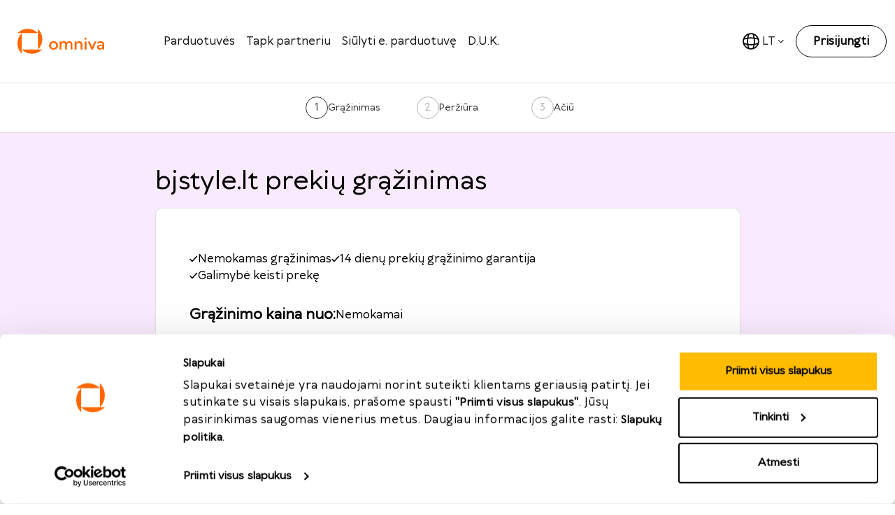

--- FILE ---
content_type: text/html; charset=utf-8
request_url: https://grazinimai.omniva.lt/parduotuves/bjstyle-lt
body_size: 8775
content:
<!DOCTYPE html>
<html>
<head>
<meta content='IE=edge' http-equiv='X-UA-Compatible'>
<meta content='text/html; charset=UTF-8' http-equiv='Content-Type'>
<meta property="og:url" content="https://grazinimai.omniva.lt/parduotuves/bjstyle-lt">
<meta property="og:title" content="bjstyle.lt prekių grąžinimas | Omniva grąžinimai">
<meta property="og:image" content="" name="image" />
  <script id="Cookiebot" src="https://consent.cookiebot.com/uc.js" data-cbid="d94b1cf6-199b-4b3f-b4ef-31e90946b449" data-blockingmode="auto" type="text/javascript" defer></script>

<script>
  function CookiebotCallback_OnAccept() {
    if(Cookiebot.changed) {
      window.location = window.location.href;
    }
    
  }

  function CookiebotCallback_OnDecline() {
    if(Cookiebot.changed) {
      window.location = window.location.href;
    }
  }
</script>

<title>

Omniva grąžinimai
</title>
<meta name="csrf-param" content="authenticity_token" />
<meta name="csrf-token" content="EAd6Dl2mV9m6IM0wkHiG/XR9htpxvDj9U291241Z1ZxWhEKt44MusMCB+Sz+xe/OIS+ifbcOBbndOeDVgKxyLA==" />

<link rel="manifest" href="/flipo_favicons/manifest.json" data-turbolinks-track="reload" />
<link rel="stylesheet" media="all" href="/assets/projects/omniva_returns-849b59dce0ee8ca0cab6e0b0daa00722dc9e832647b09a44be8cd11a5e547a83.css" data-turbolinks-track="reload" />
<script src="/assets/application-69b1bbfd4e493cd8e4e139ad074daffd3571759b873252e257013d9afc5892b8.js" data-turbolinks-track="reload"></script>
<!-- Turbolinks GTM trigger -->
<script type="text/plain" data-cookiecategory="analytics">
  $(document).on('turbolinks:load', function(){
    var url = window.location.href;
    dataLayer.push({
      'event':'pageView',
      'virtualUrl': url
    });
  });
</script>
<!-- End Turbolinks GTM trigger -->

<!-- Google Tag Manager -->
<script type="text/plain" data-cookiecategory="analytics">
  (function(w,d,s,l,i){w[l]=w[l]||[];w[l].push({'gtm.start':
  new Date().getTime(),event:'gtm.js'});
  var f=d.getElementsByTagName(s)[0],
  j=d.createElement(s),
  dl=l!='dataLayer'?'&l='+l:'';
  j.async=true;
  j.src='https://www.googletagmanager.com/gtm.js?id='+i+dl;
  f.parentNode.insertBefore(j,f);
  })(window,document,'script','dataLayer', "GTM-WN2GRX8");
</script>
<!-- End Google Tag Manager -->

  <!-- Hotjar Tracking Code for https://www.omnivareturns.com/ -->
  <script type="text/plain" data-cookiecategory="analytics"> (function(h,o,t,j,a,r){ h.hj=h.hj||function(){(h.hj.q=h.hj.q||[]).push(arguments)}; h._hjSettings={hjid:1799256,hjsv:6}; a=o.getElementsByTagName('head')[0];r=o.createElement('script');r.async=1;r.src=t+h._hjSettings.hjid+j+h._hjSettings.hjsv;a.appendChild(r); })(window,document,'https://static.hotjar.com/c/hotjar-','.js?sv=');
  </script>


<script>
  $( document ).on('turbolinks:load', function() {
    if($('.cc-window').is(":visible")){
      var i = 0;
      function raiseMessenger() {
        setTimeout(function() {
          if(typeof FB !== "undefined"){
            $('.fb_dialog_content > iframe').css({bottom:  25 + 'px'});
            $('iframe.fb_mpn_mobile_landing_page_slide_up').css({bottom:  25 + 'px'});
            $('iframe.fb_customer_chat_bounce_in_v2').css({bottom:  85 + 'px'});
            $('iframe.fb_customer_chat_bounce_out_v2').css({bottom:  85 + 'px'});
            return
          }
          i++;
          if(i < 5) { raiseMessenger(); }
        }, 500);
      }
      raiseMessenger();
    }
  })
</script>

<link href='/flipo_favicons/apple-touch-icon.png' rel='apple-touch-icon' sizes='180x180'>
<link href='/flipo_favicons/favicon-32x32.png' rel='icon' sizes='32x32' type='image/png'>
<link href='/flipo_favicons/favicon-16x16.png' rel='icon' sizes='16x16' type='image/png'>
<meta content='#FFFFFF' name='msapplication-TileColor'>
<meta content='/ms-icon-144x144.png' name='msapplication-TileImage'>
<meta content='#FFFFFF' name='theme-color'>

<meta charset='utf-8'>
<meta content='width=device-width, initial-scale=1, shrink-to-fit=no, maximum-scale=1.0, user-scalable=no' name='viewport'>
</head>
<body data-locale='lt' style=''>
<div class='d-lg-none mobile-backdrop'></div>
<!-- Google Tag Manager (noscript) -->
<noscript>
<iframe height='0' src='https://www.googletagmanager.com/ns.html?id=GTM-WN2GRX8' style='display:none;visibility:hidden' width='0'></iframe>
</noscript>
<!-- End Google Tag Manager (noscript) -->
<div class='exclude'>
<nav class='navbar navbar-expand-lg navbar-default grey-border-bottom fixed-top' id='main-nav-bar'>
<div class='container-fluid container-xxl py-3'>
<div class='navbar-top d-flex d-lg-block align-items-center justify-content-between w-100 w-md-auto'>
<a href="/"><div class='navbar-brand'>
<img class="img-fluid" width="150" src="/assets/omniva_returns/logo-ea1ba6f2031da2123e14b59513d078ed4da7b9248167ef9d1c32e7a6d60576a5.svg" />
</div>
</a><button class='navbar-toggler' id='sidebarCollapse' type='button'>
<img src="/assets/omniva_returns/mobile-nav-3ec0ef7a86497e397c9114fb6e5f8d4e4b37c0c460966d2499af4b05eb66febf.svg" width="30" height="30" />
</button>
</div>
<div class='collapse navbar-collapse ms-lg-5' id='navbarResponsive'>
<ul class='navbar-nav w-100 d-flex justify-content-between'>
<div class='left-nav-side d-flex align-items-center'>
<li class='nav-item dropdown'>
<a class="nav-link" href="/parduotuves">Parduotuvės</a>
</li>
<li class='nav-item dropdown'>
<a class="nav-link" href="/tapti_verslo_klientu">Tapk partneriu</a>
</li>
<li class='nav-item dropdown'>
<a data-turbolinks="false" class="nav-link" href="/zymek_parduotuve">Siūlyti e. parduotuvę</a>
</li>
<li class='nav-item dropdown'>
<a class="nav-link" href="https://grazinimai.omniva.lt/d-u-k-grazinimu">D.U.K.</a>
</li>
</div>
<div class='right-nav-side d-flex align-items-center'>
<li class='nav-item'>
<div class='dropdown'>
<button aria-haspopup='true' class='btn btn-primary-outline d-flex align-items-center btn-lang' data-bs-toggle='dropdown' type='button'>
<img src="/assets/omniva_returns/loc-75cb42c03c7697589622ce29141fb39714d7c76c6c1518dff495df2b382c0641.svg" width="24" height="24" />
<div class='ms-1'>
LT
</div>
<img src="/assets/omniva_returns/lang-arrow-09f84ba5cc18e01d1328cf0a7bd6c661a7fa2d14cc2967fef4b0a21e61a09452.svg" />
</button>
<div aria-labelledby='dropdownMenuButton' class='dropdown-menu custom-dropdown-menu for-lang mt-2' style='min-width: 7rem;'>
<a class="dropdown-item px-3" href="/lt/parduotuves/bjstyle-lt"><img width="24" src="/assets/lt-868625049a63a56c5264534cb4ed6042443984a4a4cb01ca5a88308d68e57e83.svg" /> Lietuvių</a>
<a class="dropdown-item px-3" href="/Shops/bjstyle-lt"><img width="24" src="/assets/en-75eed581f68e1db071766bd852781a5ef9362d48ae09d9dce465bfa013b2f8e4.svg" /> English</a>
</div>
</div>
</li>
<li class='nav-item'>
<a class="btn btn-secondary-outline btn-medium fw-bold" onclick="gtag(&#39;event&#39;, &#39;Click&#39;, {&#39;event_category&#39;: &#39;Button_click&#39;,&#39;event_label&#39;: &#39;Login button click&#39;, &#39;value&#39;: &#39;&#39; });" href="/return_users/sign_in">Prisijungti</a>
</li>
</div>
</ul>
</div>
</div>

</nav>
<div id='main-mobile-nav-bar'>
<nav id='sidebar'>
<div class='navbar-top py-3 d-flex align-items-center justify-content-between w-100'>
<img class="img-fluid" width="120" src="/assets/omniva_returns/logo-ea1ba6f2031da2123e14b59513d078ed4da7b9248167ef9d1c32e7a6d60576a5.svg" />
<button class='navbar-toggler' id='dismiss' type='button'>
<img src="/assets/omniva_returns/close-nav-8b82a27d5abb8887cb5f31c8f8771635ec9981e50987e3df1e05caaa169788e6.svg" width="15" height="15" />
</button>
</div>
<div class='navbar-content pt-4 pb-4'>
<ul class='list-unstyled components'>
<li class='nav-item dropdown'>
<a href="/parduotuves">Parduotuvės</a>
</li>
<li class='nav-item dropdown'>
<a href="/tapti_verslo_klientu">Tapk partneriu</a>
</li>
<li class='nav-item dropdown'>
<a href="/zymek_parduotuve">Siūlyti e. parduotuvę</a>
</li>
<li class='nav-item dropdown'>
<a href="https://grazinimai.omniva.lt/d-u-k-grazinimu">D.U.K.</a>
</li>
</ul>
<div class='links mt-4'>
<div class='dropdown mb-4'>
<button aria-haspopup='true' class='btn btn-secondary-outline gray-border d-flex align-items-center w-100 with-arrow' data-bs-toggle='dropdown' type='button'>
Kalba:
LT
</button>
<div aria-labelledby='dropdownMenuButton' class='dropdown-menu custom-dropdown-menu for-lang mt-2 w-100' style='min-width: 7rem;'>
<a class="dropdown-item px-3" href="/lt/parduotuves/bjstyle-lt"><img width="24" src="/assets/lt-868625049a63a56c5264534cb4ed6042443984a4a4cb01ca5a88308d68e57e83.svg" /> Lietuvių</a>
<a class="dropdown-item px-3" href="/Shops/bjstyle-lt"><img width="24" src="/assets/en-75eed581f68e1db071766bd852781a5ef9362d48ae09d9dce465bfa013b2f8e4.svg" /> English</a>
</div>
</div>
<a href="/return_users/sign_in"><button class='btn btn-secondary-outline w-100 fw-bold'>
Prisijungti
</button>
</a></div>
</div>
</nav>
<script>
  function showMobileUserMenu(){
    $('.user-settings').toggleClass('show');
    $('#user-settings-btn').toggleClass('active');
  }
</script>

</div>
<div id='body'>
<div id='is-mobile'></div>
<script src='https://cdnjs.cloudflare.com/ajax/libs/babel-polyfill/7.8.7/polyfill.min.js'></script>
<div class='grey-border-bottom'>
<div class='container py-3'>
<div class='row'>
<div class='col-lg-5 mx-auto'>
<div class='row' id='steps-container'>
<ul class='steps d-none d-lg-flex'>
<li class='step w-100 active'>
<div class='step-number'>
1
</div>
<a href="#">Grąžinimas</a>
</li>
<li class='step w-100'>
<div class='step-number'>
2
</div>
<a href="#">Peržiūra</a>
</li>
<li class='step w-100'>
<div class='step-number'>
3
</div>
<a href="#">Ačiū</a>
</li>
</ul>
<div class='d-lg-none mobile-steps'>
<a href="/parduotuves/bjstyle-lt?edit=true">Grąžinimas (1/3)</a>
</div>

</div>
</div>
</div>
</div>
</div>
<div class='purple-bg-half'>
<div class='container pt-5'>
<div data-react-class="ReturnOfGoodsForm" data-react-props="{&quot;min_price&quot;:&quot;2.29&quot;,&quot;current_project_id&quot;:5,&quot;shop_return_reasons&quot;:[],&quot;shop_advantages&quot;:[{&quot;id&quot;:1,&quot;title&quot;:&quot;Nemokamas grąžinimas&quot;,&quot;description&quot;:null,&quot;created_at&quot;:&quot;2020-03-23T11:25:37.000+02:00&quot;,&quot;updated_at&quot;:&quot;2022-04-15T13:34:23.000+03:00&quot;,&quot;deleted_at&quot;:null,&quot;ordering&quot;:1,&quot;img_name&quot;:null},{&quot;id&quot;:5,&quot;title&quot;:&quot;14 dienų prekių grąžinimo garantija&quot;,&quot;description&quot;:null,&quot;created_at&quot;:&quot;2020-03-23T16:43:47.000+02:00&quot;,&quot;updated_at&quot;:&quot;2022-09-14T16:29:04.000+03:00&quot;,&quot;deleted_at&quot;:null,&quot;ordering&quot;:1,&quot;img_name&quot;:null},{&quot;id&quot;:2,&quot;title&quot;:&quot;Galimybė keisti prekę&quot;,&quot;description&quot;:null,&quot;created_at&quot;:&quot;2020-03-23T11:25:46.000+02:00&quot;,&quot;updated_at&quot;:&quot;2022-09-14T16:28:18.000+03:00&quot;,&quot;deleted_at&quot;:null,&quot;ordering&quot;:1,&quot;img_name&quot;:null}],&quot;rules&quot;:[{&quot;id&quot;:2636,&quot;name_lt&quot;:&quot;Jeigu norėsite grąžinti ar pakeisti įsigytą prekę, tai galėsite padaryti per 14 dienų nuo prekės atsiėmimo dienos.&quot;,&quot;name_en&quot;:&quot; If You wish to return or exchange a purchased item, You are free to do this within x days from the date of receipt of the item.&quot;,&quot;name_lv&quot;:null,&quot;name_et&quot;:null,&quot;name_ru&quot;:null},{&quot;id&quot;:2637,&quot;name_lt&quot;:&quot;Pinigai į pirkėjo nurodytą sąskaitą yra grąžinami per 30 dienų.&quot;,&quot;name_en&quot;:&quot;The refund amount is deposited into the bank account specified by the customer within X days.&quot;,&quot;name_lv&quot;:null,&quot;name_et&quot;:null,&quot;name_ru&quot;:null},{&quot;id&quot;:2638,&quot;name_lt&quot;:&quot;Jeigu už prekes buvo mokėta bankiniu pavedimu ar siuntos atsiėmimo metu, pinigai yra grąžinami į grąžinimo akte nurodytą sąskaitą.&quot;,&quot;name_en&quot;:&quot;If You paid for the items by wire transfer or during shipment pick-up, the amount will be refunded into the bank account specified in the return form.&quot;,&quot;name_lv&quot;:null,&quot;name_et&quot;:null,&quot;name_ru&quot;:null},{&quot;id&quot;:2639,&quot;name_lt&quot;:&quot;Jei buvo atsiskaityta mokėjimo kortele, pinigai grąžinami per pasirinktą sistemą į tą pačią sąskaitą.&quot;,&quot;name_en&quot;:&quot;If You paid for the items by a payment card, the amount will be refunded via the selected system into the same bank account.&quot;,&quot;name_lv&quot;:null,&quot;name_et&quot;:null,&quot;name_ru&quot;:null},{&quot;id&quot;:2640,&quot;name_lt&quot;:&quot;Pirkėjui grąžinant prekes, būtina laikytis šių sąlygų: grąžinama prekė turi būti originalioje tvarkingoje pakuotėje; prekė turi būti nesugadinta; prekė turi būti nenaudota, nepraradusi prekinės išvaizdos (nepažeistos etiketės, nenuplėštos apsauginės plėvelės ir kt) (šis punktas netaikomas tuo atveju, kai grąžinama nekokybiška prekė); grąžinama prekė turi būti tos pačios komplektacijos, kokios Pirkėjas ją gavo.&quot;,&quot;name_en&quot;:&quot;In case of a return, the Buyer shall comply with the following conditions: the returned item shall be placed in the original undamaged packaging; the item shall not be damaged; the item shall not be used and shall be undamaged; the item shall be unused and have the same marketable appearance (labels, protective film intact, etc.) (the clause does not apply, in case of return of an item of inferior quality); the returned item shall have.&quot;,&quot;name_lv&quot;:null,&quot;name_et&quot;:null,&quot;name_ru&quot;:null},{&quot;id&quot;:2641,&quot;name_lt&quot;:&quot;Grąžinama prekė negali būti dėvėta, turi būti nesugadinta ir nepraradusi savo prekinės išvaizdos.&quot;,&quot;name_en&quot;:&quot;The returned item shall be unworn, undamaged, and have its original marketable appearance.&quot;,&quot;name_lv&quot;:null,&quot;name_et&quot;:null,&quot;name_ru&quot;:null},{&quot;id&quot;:2642,&quot;name_lt&quot;:&quot;DĖMESIO: moteriški/vyriški apatiniai drabužiai, apatiniai marškiniai, maudymosi kostiumėliai, maudymosi drabužiai, pėdkelnės, kojinės, puskojinės, naktiniai marškiniai, pižamos, liemenėlės, juosmenys, korsetai, apatinis trikotažas ir panašūs gaminiai yra netinkami grąžinti ar keisti dėl sveikatos apsaugos ar higienos priežasčių pagal 6.22810 straipsnį.&quot;,&quot;name_en&quot;:&quot;NOTE: women’s/men’s underwear, undershirts, swimming suits, swimming clothes, tights, stockings, socks, knee-high socks, nightwear, pyjamas, bras, waist-bands, corsets, lingerie, and similar articles cannot be returned or exchange for health or hygiene reasons in accordance with Article 6.22810.&quot;,&quot;name_lv&quot;:null,&quot;name_et&quot;:null,&quot;name_ru&quot;:null},{&quot;id&quot;:2643,&quot;name_lt&quot;:&quot;Kiekvienai prekei suteikiama tiekėjo garantija gamybiniam brokui ir kitiems defektams nesusijusiems su normaliu prekės naudojimu ir aplinkos poveikiu.&quot;,&quot;name_en&quot;:&quot;Each item carries a supplier’s warranty covering manufacturing defects and other defects not related to regular use of the item or environmental exposure.&quot;,&quot;name_lv&quot;:null,&quot;name_et&quot;:null,&quot;name_ru&quot;:null},{&quot;id&quot;:2644,&quot;name_lt&quot;:&quot;Galite grąžinti prekę ir pakeisti ją į kitą dydį arba modelį.&quot;,&quot;name_en&quot;:&quot;You can return the item or exchange it to an item of a different size or model.&quot;,&quot;name_lv&quot;:null,&quot;name_et&quot;:null,&quot;name_ru&quot;:null},{&quot;id&quot;:2645,&quot;name_lt&quot;:&quot;Grąžinamos prekės turi būti sudėtos į papildomą apsauginę (skirtą transportavimui) pakuotę (pvz.: dėžutę ar apsauginį voką).&quot;,&quot;name_en&quot;:&quot;he returned items shall be placed into an additional protective packaging (intended for transportation) (ex.: a box or protective envelope).&quot;,&quot;name_lv&quot;:null,&quot;name_et&quot;:null,&quot;name_ru&quot;:null}],&quot;refunds&quot;:[[&quot;Pervesti į banko sąskaitą, iš kurios apmokėta už pirkinį&quot;,6],[&quot;Pervesti į banko sąskaitą&quot;,2],[&quot;El. parduotuvės kuponas&quot;,1],[&quot;Keitimas į kitą prekę&quot;,5],[&quot;Keitimas į kitą dydį&quot;,8]],&quot;countries&quot;:[[&quot;Lietuva&quot;,1]],&quot;returnReason&quot;:[[&quot;Netinkamas dydis&quot;,1],[&quot;Klaidingas užsakymas&quot;,2],[&quot;Prekė neatitinka aprašymo/nuotraukos&quot;,3],[&quot;Per mažas dydis&quot;,7],[&quot;Per didelis dydis&quot;,8],[&quot;Nekokybiška, brokuota prekė&quot;,11],[&quot;Radau už geresnę kainą&quot;,14],[&quot;Nepateisino lūkesčių&quot;,15],[&quot;Pažeista ar apgadinta prekė ar pakuotė&quot;,16],[&quot;Gauta ne ta prekė, kuri buvo užsakyta.&quot;,20],[&quot;Kita&quot;,5]],&quot;rules_urls&quot;:{&quot;rules_url_lt&quot;:&quot;https://www.bjstyle.lt/?page_id=3&quot;,&quot;rules_url_en&quot;:&quot;https://www.bjstyle.lt/?page_id=3&quot;,&quot;rules_url_lv&quot;:null,&quot;rules_url_et&quot;:null,&quot;rules_url_ru&quot;:null},&quot;custom_delivery_text&quot;:{&quot;custom_delivery_text_lt&quot;:null,&quot;custom_delivery_text_en&quot;:null,&quot;custom_delivery_text_lv&quot;:null,&quot;custom_delivery_text_et&quot;:null,&quot;custom_delivery_text_ru&quot;:null},&quot;shop_url&quot;:{&quot;id&quot;:513,&quot;title&quot;:&quot;bjstyle.lt&quot;,&quot;rules&quot;:null,&quot;created_at&quot;:&quot;2023-05-24T13:41:16.000+03:00&quot;,&quot;updated_at&quot;:&quot;2023-05-30T09:32:24.000+03:00&quot;,&quot;deleted_at&quot;:null,&quot;asset&quot;:{&quot;url&quot;:null,&quot;thumb&quot;:{&quot;url&quot;:null}},&quot;price&quot;:0,&quot;url&quot;:&quot;https://www.bjstyle.lt&quot;,&quot;ordering&quot;:1000,&quot;use_shop_api&quot;:true,&quot;return_days&quot;:14,&quot;refund_days&quot;:14,&quot;rules_url&quot;:&quot;https://www.bjstyle.lt/?page_id=3&quot;,&quot;notifications_enabled&quot;:true,&quot;return_input_settings&quot;:{&quot;order_nr&quot;:true,&quot;return_reason&quot;:true,&quot;photos&quot;:true,&quot;order_date&quot;:true,&quot;return_amount&quot;:true,&quot;address&quot;:true},&quot;can_replace_goods&quot;:false,&quot;slug&quot;:&quot;bjstyle-lt&quot;,&quot;no_index&quot;:false,&quot;return_cost_type&quot;:&quot;free&quot;,&quot;info_placeholder&quot;:null,&quot;disabled_at&quot;:null,&quot;activated_at&quot;:&quot;2023-05-30T09:32:24.000+03:00&quot;,&quot;manager_id&quot;:17,&quot;notification_locale&quot;:&quot;lt&quot;,&quot;returns_accepted_from&quot;:&quot;e_shop&quot;,&quot;created_by_admin_user_id&quot;:83,&quot;free_form_field&quot;:null,&quot;blocked_at&quot;:null,&quot;pt_code&quot;:true,&quot;recruiter_id&quot;:null,&quot;api_key&quot;:null,&quot;international&quot;:false,&quot;items_enabled&quot;:true,&quot;send_return_goods_act&quot;:true,&quot;last_tracking_id&quot;:null,&quot;custom_delivery_text&quot;:null,&quot;min_price&quot;:0},&quot;user&quot;:{&quot;id&quot;:null,&quot;name&quot;:null,&quot;phone&quot;:null,&quot;email&quot;:null,&quot;address&quot;:null,&quot;city&quot;:null,&quot;postal_code&quot;:null,&quot;country_id&quot;:null,&quot;created_at&quot;:null,&quot;updated_at&quot;:null,&quot;mailerlite_subscriber&quot;:null,&quot;locale&quot;:null,&quot;project_id&quot;:5,&quot;user_hash&quot;:null},&quot;return&quot;:{&quot;id&quot;:3509411,&quot;order_nr&quot;:null,&quot;returner_id&quot;:null,&quot;shop_id&quot;:513,&quot;created_at&quot;:&quot;2026-01-21T06:29:35.000+02:00&quot;,&quot;updated_at&quot;:&quot;2026-01-21T06:29:35.000+02:00&quot;,&quot;status&quot;:&quot;new&quot;,&quot;tracking_number&quot;:null,&quot;return_user_id&quot;:null,&quot;api_errors&quot;:null,&quot;accepted_rules&quot;:null,&quot;payment_type&quot;:null,&quot;makse_urls&quot;:{},&quot;makse_transaction&quot;:null,&quot;price&quot;:null,&quot;completed_at&quot;:null,&quot;uuid&quot;:&quot;fba9c679-1a03-4f26-b4d1-575484cee877&quot;,&quot;order_date&quot;:null,&quot;refund_id&quot;:null,&quot;discount_code_id&quot;:null,&quot;discount_price&quot;:0,&quot;shop_price&quot;:null,&quot;return_status&quot;:&quot;waitting&quot;,&quot;bank_account&quot;:null,&quot;accepted_shop_rules&quot;:null,&quot;paid_by&quot;:null,&quot;amount&quot;:null,&quot;replacement&quot;:null,&quot;replacement_type&quot;:null,&quot;replacement_item&quot;:null,&quot;cost_type&quot;:&quot;free&quot;,&quot;locale&quot;:&quot;lt&quot;,&quot;project_id&quot;:5,&quot;tracking_status&quot;:null,&quot;free_form_field&quot;:null,&quot;confirm_return&quot;:null,&quot;box_size&quot;:null},&quot;return_items&quot;:[{&quot;id&quot;:null,&quot;return_id&quot;:3509411,&quot;return_reason_id&quot;:null,&quot;comment&quot;:null,&quot;created_at&quot;:null,&quot;updated_at&quot;:null,&quot;return_reason_other&quot;:null,&quot;title&quot;:null,&quot;amount&quot;:null,&quot;replacement&quot;:null,&quot;replacement_item&quot;:null}],&quot;items_enabled&quot;:true,&quot;logged_in_user&quot;:false,&quot;terms_and_conditions_file_name&quot;:&quot;/standartines_salygos.pdf&quot;,&quot;privacy_policy_file_name&quot;:&quot;/privatumo_politika.pdf&quot;,&quot;mailerlite_checkbox&quot;:true,&quot;locale&quot;:&quot;lt&quot;,&quot;return_field_infos&quot;:[]}" data-react-cache-id="ReturnOfGoodsForm-0"></div>
</div>
</div>
<script>
  window.addEventListener('CookiebotOnAccept', function (e)
  {
    if (Cookiebot.changed)
    {
      window.location.href = window.location.href;
    }
  });
</script>

<!-- /render "shared/omniva_returns/main_page" -->
</div>
<footer class='pt-0'>
<div class='container py-4 py-lg-5'>
<div class='row'>
<div class='col-lg col-12 d-flex flex-column'>
<img class="img-fluid mb-4 mb-md-2" width="130" src="/assets/omniva_returns/logo-ea1ba6f2031da2123e14b59513d078ed4da7b9248167ef9d1c32e7a6d60576a5.svg" />
© 2022 UAB OMNIVA LT
</div>
<div class='col-lg col-12 d-flex flex-column mt-4 mt-md-0'>
<b class='mb-3'>
OMNIVA kontaktai
</b>
<div class='mb-2'>
<a href="mailto:info@omniva.lt">info@omniva.lt</a>
</div>
<span>
Klientų aptarnavimas:
</span>
<span>
I-V - 8:00-18:00
</span>
<span>
VI - 9:00-15:00
</span>
<span>
VII -
nedirbame
</span>
<span class='mt-2'>
Susisiekite su mumis užpildydami <a class='text-underline' href='https://www.omniva.lt/uzklausos_forma' target='_blank'>užklausą</a>
</span>
<span class='mt-2'>
Skambinkite: <a href='tel:+37070055077'>+37070055077</a>
</span>
</div>
<div class='col-lg col-12 d-flex flex-column mt-4 mt-md-0'>
<b class='mb-3'>
Pagalba
</b>
<a class="mb-3" href="https://grazinimai.omniva.lt/d-u-k-grazinimu">D.U.K.</a>
<a target="_blank" class="mb-3" href="https://www.omniva.ee/abi/tagastusteenus">Prieinamumas</a>
<a target="_blank" class="mb-3" href="../Duomenu tvarkymo principai 2023.pdf">Privatumo politika</a>
<a target="_blank" class="mb-3" href="/pdfjs/full?file=%2Fstandartines_salygos.pdf">Paslaugų teikimo sąlygos</a>
</div>
<div class='col-lg col-12 d-flex flex-column mt-4 mt-md-0'>
<b class='mb-3'>
Omniva paslaugos
</b>
<a target="_blank" class="mb-3 d-flex align-items-center footer-link" href="https://omniva.lt">omniva.lt
<img src="/assets/omniva_returns/arrow45-aa4abd4bf943efccb455f5477e44aab116d48593c6c41f8d08542e013e3b76f0.svg" />
</a><a target="_blank" class="mb-3 d-flex align-items-center footer-link" href="https://mano.omniva.lt">mano.omniva.lt
<img src="/assets/omniva_returns/arrow45-aa4abd4bf943efccb455f5477e44aab116d48593c6c41f8d08542e013e3b76f0.svg" />
</a><a target="_blank" class="d-flex align-items-center footer-link" href="https://tarptautines.omniva.lt">tarptautines.omniva.lt
<img src="/assets/omniva_returns/arrow45-aa4abd4bf943efccb455f5477e44aab116d48593c6c41f8d08542e013e3b76f0.svg" />
</a></div>
<div class='col-lg col-12 d-flex flex-column mt-4 mt-md-0'>
<b class='mb-3'>
Sekite mus
</b>
<a target="_blank" class="mb-3 d-flex align-items-center footer-link" href="https://www.facebook.com/omniva.lt/"><img class="me-1" src="/assets/omniva_returns/fb-5de83df8394e37d017c5f8778fd1fb79acb948a526b7e032b38df2a613e6e57f.svg" width="20" height="20" />
Facebook
<img src="/assets/omniva_returns/arrow45-aa4abd4bf943efccb455f5477e44aab116d48593c6c41f8d08542e013e3b76f0.svg" />
</a><a target="_blank" class="mb-3 d-flex align-items-center footer-link" href="https://www.youtube.com/channel/UCzJvDgQrEZvIL0FaB743OQA"><img class="me-1" src="/assets/omniva_returns/yt-407c480a3503c828806d8f37bc07c288a03d4f1160c6fce5c9a0446dc93df89e.svg" width="20" height="20" />
Youtube
<img src="/assets/omniva_returns/arrow45-aa4abd4bf943efccb455f5477e44aab116d48593c6c41f8d08542e013e3b76f0.svg" />
</a><a target="_blank" class="mb-3 d-flex align-items-center footer-link" href="https://www.instagram.com/omnivalietuva/"><img class="me-1" src="/assets/omniva_returns/ig-cfe47a5bcbe56a467ae05e748b1055f4c28b5fb995b63796328fdf8eff684791.svg" width="20" height="20" />
Instagram
<img src="/assets/omniva_returns/arrow45-aa4abd4bf943efccb455f5477e44aab116d48593c6c41f8d08542e013e3b76f0.svg" />
</a><a target="_blank" class="d-flex align-items-center footer-link" href="https://www.linkedin.com/company/omniva-lietuva/"><img class="me-1" src="/assets/omniva_returns/in-fdebc1bfc4bfba2b53a4dea5f4402320703e469e628ac2c9233b4251e36971ea.svg" width="20" height="20" />
Linkedin
<img src="/assets/omniva_returns/arrow45-aa4abd4bf943efccb455f5477e44aab116d48593c6c41f8d08542e013e3b76f0.svg" />
</a></div>
</div>
</div>
</footer>


<!-- Meta Pixel Code -->
<script>
!function(f,b,e,v,n,t,s)
{if(f.fbq)return;n=f.fbq=function(){n.callMethod?
n.callMethod.apply(n,arguments):n.queue.push(arguments)};
if(!f._fbq)f._fbq=n;n.push=n;n.loaded=!0;n.version='2.0';
n.queue=[];t=b.createElement(e);t.async=!0;
t.src=v;s=b.getElementsByTagName(e)[0];
s.parentNode.insertBefore(t,s)}(window, document,'script',
'https://connect.facebook.net/en_US/fbevents.js');
fbq('init', '736001617427641');
fbq('track', 'PageView');
</script>
<noscript><img height="1" width="1" style="display:none"
src="https://www.facebook.com/tr?id=736001617427641&ev=PageView&noscript=1"
/></noscript>
<!-- End Meta Pixel Code -->

</div>
</body>
</html>


--- FILE ---
content_type: image/svg+xml
request_url: https://grazinimai.omniva.lt/assets/omniva_returns/loc-75cb42c03c7697589622ce29141fb39714d7c76c6c1518dff495df2b382c0641.svg
body_size: 637
content:
<?xml version="1.0" encoding="UTF-8"?>
<svg width="22px" height="22px" viewBox="0 0 22 22" version="1.1" xmlns="http://www.w3.org/2000/svg" xmlns:xlink="http://www.w3.org/1999/xlink">
    <title>Button/primary Copy 3</title>
    <defs>
        <rect id="path-1" x="0" y="0" width="24" height="24"></rect>
    </defs>
    <g id="Symbols" stroke="none" stroke-width="1" fill="none" fill-rule="evenodd">
        <g id="Elements/-Menu-white" transform="translate(-1352.000000, -39.000000)">
            <g id="Group-3" transform="translate(1351.000000, 27.000000)">
                <g id="Button/primary-Copy-3" transform="translate(0.000000, 11.000000)">
                    <mask id="mask-2" fill="white">
                        <use xlink:href="#path-1"></use>
                    </mask>
                    <g id="Boundaries"></g>
                    <g id="Property-1=linear" mask="url(#mask-2)">
                        <path d="M0,0 L24,0 L24,24 L0,24 L0,0 Z" id="Property-1=linear-(Background)"></path>
                        <g id="vuesax/linear/global" transform="translate(2.000000, 2.000000)" stroke="#000000" stroke-dasharray="0,0" stroke-linecap="round" stroke-linejoin="round" stroke-width="1.5">
                            <g id="global">
                                <path d="M10,20 C4.47715235,20 0,15.5228477 0,10 C0,4.47715235 4.47715235,0 10,0 C15.5228477,0 20,4.47715235 20,10 C20,15.5228477 15.5228477,20 10,20 Z" id="Vector"></path>
                                <path d="M5.99997562,1 L6.99997568,1 C5.04997563,6.84000015 5.04997563,13.1599998 6.99997568,19 L5.99997562,19" id="Vector" fill-rule="nonzero"></path>
                                <path d="M13,1 C14.95,6.84000015 14.95,13.1599998 13,19" id="Vector" fill-rule="nonzero"></path>
                                <path d="M1,14 L1,13 C6.84000015,14.95 13.1599998,14.95 19,13 L19,14" id="Vector" fill-rule="nonzero"></path>
                                <path d="M1,6.99997568 C6.84000015,5.04997563 13.1599998,5.04997563 19,6.99997568" id="Vector" fill-rule="nonzero"></path>
                            </g>
                        </g>
                    </g>
                </g>
            </g>
        </g>
    </g>
</svg>

--- FILE ---
content_type: image/svg+xml
request_url: https://grazinimai.omniva.lt/images/returns.svg
body_size: 2772
content:
<svg width="24" height="24" viewBox="0 0 24 24" fill="none" xmlns="http://www.w3.org/2000/svg">
<mask id="mask0_0_284" style="mask-type:alpha" maskUnits="userSpaceOnUse" x="0" y="0" width="24" height="24">
<rect width="24" height="24" fill="white"/>
</mask>
<g mask="url(#mask0_0_284)">
<path d="M7.50576 17.4918C12.7917 13.7416 17.4621 18.6017 17.4621 18.6017C15.5271 21.9532 11.0704 22.7161 7.71891 20.7811L9.50324 19.7905" stroke="#101010" stroke-width="1.5" stroke-linecap="round" stroke-linejoin="round"/>
<path d="M7.71889 20.7811L8.71025 22.9825" stroke="#101010" stroke-width="1.5" stroke-linecap="round"/>
<path fill-rule="evenodd" clip-rule="evenodd" d="M7.36792 4.59628C7.59087 4.24719 8.0546 4.14493 8.40369 4.36788L12.5216 6.99782L16.5947 4.38151C16.9432 4.15765 17.4072 4.2587 17.631 4.60721C17.8549 4.95572 17.7538 5.41971 17.4053 5.64357L12.9281 8.5195C12.6817 8.67774 12.3658 8.67816 12.119 8.52056L7.59631 5.63206C7.24722 5.40911 7.14496 4.94537 7.36792 4.59628Z" fill="#101010"/>
<path fill-rule="evenodd" clip-rule="evenodd" d="M12.5227 7.12598C12.9369 7.12598 13.2727 7.46176 13.2727 7.87598V13C13.2727 13.4142 12.9369 13.75 12.5227 13.75C12.1085 13.75 11.7727 13.4142 11.7727 13V7.87598C11.7727 7.46176 12.1085 7.12598 12.5227 7.12598Z" fill="#101010"/>
<path fill-rule="evenodd" clip-rule="evenodd" d="M12.5048 1.25C13.0205 1.25 13.5785 1.35036 14.0394 1.59391L14.042 1.59526L17.092 3.22195C17.5882 3.48312 17.9937 3.91663 18.2734 4.37593C18.5528 4.83484 18.75 5.39085 18.75 5.94097V9.04978C18.75 9.60341 18.5473 10.1603 18.2674 10.6168C17.9867 11.0746 17.5823 11.5066 17.0947 11.7674L14.0437 13.3946C14.0433 13.3948 14.043 13.395 14.0426 13.3952C13.5764 13.6452 13.015 13.75 12.4952 13.75C11.9773 13.75 11.4174 13.6458 10.9548 13.3938L7.90784 11.7687C7.41172 11.5075 7.00625 11.0741 6.72661 10.6148C6.44717 10.1559 6.25 9.59989 6.25 9.04978V5.94097C6.25 5.38734 6.45269 4.83041 6.73259 4.37395C7.01331 3.91615 7.41769 3.48412 7.90531 3.2234L10.9659 1.59109C11.43 1.35058 11.9882 1.25 12.5048 1.25ZM11.6595 2.92118L8.61259 4.54618C8.6125 4.54623 8.61268 4.54613 8.61259 4.54618C8.41357 4.65268 8.18833 4.86941 8.01133 5.15806C7.83343 5.44819 7.75 5.73576 7.75 5.94097V9.04978C7.75 9.25849 7.8326 9.54699 8.00777 9.83467C8.18228 10.1212 8.40539 10.3358 8.60756 10.4419L8.61191 10.4442L11.6711 12.0758C11.8563 12.1772 12.1531 12.25 12.4952 12.25C12.8366 12.25 13.1395 12.1775 13.3343 12.073L13.3361 12.072L16.3874 10.4446C16.3875 10.4445 16.3873 10.4446 16.3874 10.4446C16.5864 10.338 16.8117 10.1213 16.9887 9.83268C17.1666 9.54255 17.25 9.25498 17.25 9.04978V5.94097C17.25 5.73226 17.1674 5.44377 16.9922 5.15608C16.8177 4.86951 16.5946 4.65498 16.3924 4.54884L16.3881 4.54656L13.3386 2.92014C13.3383 2.91995 13.3379 2.91975 13.3375 2.91955C13.1498 2.82071 12.8499 2.75 12.5048 2.75C12.1617 2.75 11.8568 2.81992 11.6595 2.92118Z" fill="#101010"/>
</g>
</svg>


--- FILE ---
content_type: image/svg+xml
request_url: https://grazinimai.omniva.lt/assets/omniva_returns/ig-cfe47a5bcbe56a467ae05e748b1055f4c28b5fb995b63796328fdf8eff684791.svg
body_size: 449
content:
<?xml version="1.0" encoding="UTF-8"?>
<svg width="22px" height="22px" viewBox="0 0 22 22" version="1.1" xmlns="http://www.w3.org/2000/svg" xmlns:xlink="http://www.w3.org/1999/xlink">
    <title>Instagram</title>
    <g id="Symbols" stroke="none" stroke-width="1" fill="none" fill-rule="evenodd">
        <g id="Social-icons/instagram" transform="translate(-1.000000, -1.000000)">
            <g id="Instagram" transform="translate(2.000000, 2.000000)">
                <rect id="Rectangle" stroke="#000000" stroke-width="1.5" stroke-linecap="round" stroke-linejoin="round" x="0" y="0" width="20" height="20" rx="3"></rect>
                <circle id="Oval" stroke="#000000" stroke-width="1.5" stroke-linecap="round" stroke-linejoin="round" cx="10" cy="10" r="4"></circle>
                <path d="M16.6666667,4.44444444 C16.6666667,4.57777778 16.5777778,4.66666667 16.4444444,4.66666667 L15.5555556,4.66666667 C15.4222222,4.66666667 15.3333333,4.57777778 15.3333333,4.44444444 L15.3333333,3.55555556 C15.3333333,3.42222222 15.4222222,3.33333333 15.5555556,3.33333333 L16.4444444,3.33333333 C16.5777778,3.33333333 16.6666667,3.42222222 16.6666667,3.55555556 L16.6666667,4.44444444 L16.6666667,4.44444444 Z" id="Path" fill="#000000"></path>
                <path d="M0.666666667,7.33333333 L6.66666667,7.33333333 L0.666666667,7.33333333 Z" id="Path" stroke="#000000" stroke-width="1.4" stroke-linecap="round" stroke-linejoin="round"></path>
                <path d="M13.3333333,7.33333333 L19.3333333,7.33333333 L13.3333333,7.33333333 Z" id="Path-copy" stroke="#000000" stroke-width="1.5" stroke-linecap="round" stroke-linejoin="round"></path>
            </g>
        </g>
    </g>
</svg>

--- FILE ---
content_type: image/svg+xml
request_url: https://grazinimai.omniva.lt/assets/lt-868625049a63a56c5264534cb4ed6042443984a4a4cb01ca5a88308d68e57e83.svg
body_size: 341
content:
<svg width="22" height="16" viewBox="0 0 22 16" fill="none" xmlns="http://www.w3.org/2000/svg">
<path fill-rule="evenodd" clip-rule="evenodd" d="M2 0C0.89543 0 0 0.895431 0 2V14C0 15.1046 0.895431 16 2 16H20C21.1046 16 22 15.1046 22 14V2C22 0.895431 21.1046 0 20 0H2Z" fill="#73CA62"/>
<mask id="mask0_2_292" style="mask-type:alpha" maskUnits="userSpaceOnUse" x="0" y="0" width="22" height="16">
<path fill-rule="evenodd" clip-rule="evenodd" d="M2 0C0.89543 0 0 0.895431 0 2V14C0 15.1046 0.895431 16 2 16H20C21.1046 16 22 15.1046 22 14V2C22 0.895431 21.1046 0 20 0H2Z" fill="white"/>
</mask>
<g mask="url(#mask0_2_292)">
<path fill-rule="evenodd" clip-rule="evenodd" d="M0 10.667V16.0003H22V10.667H0Z" fill="#CF2338"/>
<path fill-rule="evenodd" clip-rule="evenodd" d="M0 0V5.33333H22V0H0Z" fill="#FFBC01"/>
</g>
<mask id="mask1_2_292" style="mask-type:alpha" maskUnits="userSpaceOnUse" x="0" y="0" width="21" height="15">
<path fill-rule="evenodd" clip-rule="evenodd" d="M1.5 0.5C0.947715 0.5 0.5 0.947715 0.5 1.5V13.5C0.5 14.0523 0.947715 14.5 1.5 14.5H19.5C20.0523 14.5 20.5 14.0523 20.5 13.5V1.5C20.5 0.947716 20.0523 0.5 19.5 0.5H1.5Z" fill="white" stroke="white"/>
</mask>
<g mask="url(#mask1_2_292)">
</g>
</svg>


--- FILE ---
content_type: image/svg+xml
request_url: https://grazinimai.omniva.lt/images/add.svg
body_size: 195
content:
<svg width="14" height="14" viewBox="0 0 14 14" fill="none" xmlns="http://www.w3.org/2000/svg">
<path d="M1 7H13" stroke="black" stroke-width="1.5" stroke-linecap="round" stroke-linejoin="round"/>
<path d="M7 13V1" stroke="black" stroke-width="1.5" stroke-linecap="round" stroke-linejoin="round"/>
</svg>


--- FILE ---
content_type: image/svg+xml
request_url: https://grazinimai.omniva.lt/assets/omniva_returns/fb-5de83df8394e37d017c5f8778fd1fb79acb948a526b7e032b38df2a613e6e57f.svg
body_size: 404
content:
<?xml version="1.0" encoding="UTF-8"?>
<svg width="24px" height="24px" viewBox="0 0 24 24" version="1.1" xmlns="http://www.w3.org/2000/svg" xmlns:xlink="http://www.w3.org/1999/xlink">
    <title>Facebook</title>
    <g id="Symbols" stroke="none" stroke-width="1" fill="none" fill-rule="evenodd" stroke-linecap="round" stroke-linejoin="round">
        <g id="Social-icons/facebook" stroke="#000000" stroke-width="1.5">
            <g id="Facebook" transform="translate(1.000000, 1.000000)">
                <circle id="Oval" cx="11" cy="11" r="11"></circle>
                <path d="M14.6215024,7.05762695 C14.6215024,7.05762695 14.086648,6.95342031 12.8466102,6.86664116 C11.6065724,6.77986201 10.0718623,6.8222054 10.0718621,8.44830359 C10.0718619,10.0744018 10.0718621,21.8407239 10.0718621,21.8407239" id="Path-26"></path>
                <line x1="7.80379013" y1="12.1467606" x2="13.1048016" y2="12.1467606" id="Line"></line>
            </g>
        </g>
    </g>
</svg>

--- FILE ---
content_type: image/svg+xml
request_url: https://grazinimai.omniva.lt/assets/omniva_returns/arrow45-aa4abd4bf943efccb455f5477e44aab116d48593c6c41f8d08542e013e3b76f0.svg
body_size: 1166
content:
<?xml version="1.0" encoding="UTF-8"?>
<svg width="24px" height="24px" viewBox="0 0 24 24" version="1.1" xmlns="http://www.w3.org/2000/svg" xmlns:xlink="http://www.w3.org/1999/xlink">
    <title>Icons/ arrow up</title>
    <defs>
        <rect id="path-1" x="0" y="0" width="24" height="24"></rect>
    </defs>
    <g id="Icons/-arrow-up" stroke="none" stroke-width="1" fill="none" fill-rule="evenodd">
        <mask id="mask-2" fill="white">
            <use xlink:href="#path-1"></use>
        </mask>
        <g id="Boundaries"></g>
        <path d="M8.21966991,7.21966991 C8.51256313,6.9267767 8.98743687,6.9267767 9.28033009,7.21966991 C9.5732233,7.51256313 9.5732233,7.98743687 9.28033009,8.28033009 L9.28033009,8.28033009 L6.56,11 L18.75,11 C19.1296958,11 19.443491,11.2821539 19.4931534,11.6482294 L19.5,11.75 C19.5,12.1642136 19.1642136,12.5 18.75,12.5 L18.75,12.5 L6.56,12.5 L9.28033009,15.2196699 C9.54659665,15.4859365 9.5708027,15.9026002 9.35294824,16.1962117 L9.28033009,16.2803301 C8.98743687,16.5732233 8.51256313,16.5732233 8.21966991,16.2803301 L8.21966991,16.2803301 L4.21966991,12.2803301 L4.21966991,12.2803301 L4.15627192,12.2083026 C4.15455735,12.2060847 4.15285492,12.2038569 4.15116475,12.2016193 C4.14317572,12.1911291 4.13568532,12.1806612 4.12849655,12.17005 C4.11746126,12.1536581 4.10681304,12.1365081 4.09685504,12.1189158 C4.0887019,12.1046244 4.08105843,12.0899909 4.0739304,12.0751715 C4.065445,12.0575139 4.05744952,12.0390942 4.05018864,12.0203089 C4.04602848,12.0094565 4.04230301,11.9990913 4.03881291,11.9886647 C4.03157935,11.9672835 4.02517085,11.9448272 4.01980803,11.9219681 C4.01701468,11.9097261 4.01457582,11.8980328 4.01241813,11.886298 C4.00429489,11.842688 4,11.7968456 4,11.75 L4.0039807,11.827404 C4.00192429,11.8074681 4.00066463,11.7874655 4.00020172,11.767448 L4,11.75 C4,11.744247 4.00006477,11.7385092 4.00019363,11.7327872 C4.00062303,11.7131986 4.00189016,11.6928629 4.0039807,11.672596 C4.00608547,11.6519296 4.00892518,11.6322562 4.01251238,11.6128449 C4.01457582,11.6019672 4.01701468,11.5902739 4.01973472,11.578633 C4.02517085,11.5551728 4.03157935,11.5327165 4.03898031,11.5107164 C4.04230301,11.5009087 4.04602848,11.4905435 4.04998933,11.4802481 C4.05744952,11.4609058 4.065445,11.4424861 4.07413984,11.4244672 C4.08105843,11.4100091 4.0887019,11.3953756 4.09686081,11.3809547 C4.10681304,11.3634919 4.11746126,11.3463419 4.1287629,11.3296709 C4.15483779,11.2910682 4.18522891,11.2541109 4.21966991,11.2196699 L4.15116475,11.2983807 C4.17217116,11.2705706 4.19507007,11.2442698 4.21966991,11.2196699 Z" id="Shape-Copy" fill="#000000" fill-rule="nonzero" mask="url(#mask-2)" transform="translate(11.750000, 11.750000) scale(-1, 1) rotate(45.000000) translate(-11.750000, -11.750000) "></path>
    </g>
</svg>

--- FILE ---
content_type: image/svg+xml
request_url: https://grazinimai.omniva.lt/assets/omniva_returns/lang-arrow-09f84ba5cc18e01d1328cf0a7bd6c661a7fa2d14cc2967fef4b0a21e61a09452.svg
body_size: 258
content:
<svg width="16" height="16" viewBox="0 0 16 16" fill="none" xmlns="http://www.w3.org/2000/svg">
<mask id="mask0_55_1326" style="mask-type:alpha" maskUnits="userSpaceOnUse" x="0" y="0" width="16" height="16">
<rect width="16" height="16" fill="white"/>
</mask>
<g mask="url(#mask0_55_1326)">
<path d="M4.85351 6.14645C4.65825 5.95118 4.34167 5.95118 4.14641 6.14645C3.95114 6.34171 3.95114 6.65829 4.14641 6.85355L7.47974 10.1869C7.675 10.3821 7.99158 10.3821 8.18685 10.1869L11.5202 6.85355C11.7154 6.65829 11.7154 6.34171 11.5202 6.14645C11.3249 5.95118 11.0083 5.95118 10.8131 6.14645L7.83329 9.12623L4.85351 6.14645Z" fill="black"/>
</g>
</svg>


--- FILE ---
content_type: text/plain
request_url: https://www.google-analytics.com/j/collect?v=1&_v=j102&a=585516044&t=pageview&_s=1&dl=https%3A%2F%2Fgrazinimai.omniva.lt%2Fparduotuves%2Fbjstyle-lt&ul=en-us%40posix&dt=Omniva%20gr%C4%85%C5%BEinimai&sr=1280x720&vp=1280x720&_u=YEBAAEABAAAAACAAI~&jid=28767231&gjid=1761392023&cid=1931801598.1768969779&tid=UA-145407443-2&_gid=1413465736.1768969779&_r=1&_slc=1&gtm=45He61g1n81WN2GRX8v838812367za200zd838812367&gcd=13l3l3l3l1l1&dma=0&tag_exp=103116026~103200004~104527906~104528500~104684208~104684211~105391252~115938465~115938469~117041587~117091819&z=1719944864
body_size: -452
content:
2,cG-28D9Y85J1P

--- FILE ---
content_type: image/svg+xml
request_url: https://grazinimai.omniva.lt/images/refund.svg
body_size: 3897
content:
<svg width="24" height="24" viewBox="0 0 24 24" fill="none" xmlns="http://www.w3.org/2000/svg">
<mask id="mask0_0_299" style="mask-type:alpha" maskUnits="userSpaceOnUse" x="0" y="0" width="24" height="24">
<rect width="24" height="24" fill="white"/>
</mask>
<g mask="url(#mask0_0_299)">
<path d="M7.50576 17.4919C12.7917 13.7417 17.4621 18.6017 17.4621 18.6017C15.5271 21.9533 11.0704 22.7161 7.71891 20.7811L9.50324 19.7906" stroke="#101010" stroke-width="1.5" stroke-linecap="round" stroke-linejoin="round"/>
<path d="M7.71889 20.7811L8.71025 22.9826" stroke="#101010" stroke-width="1.5" stroke-linecap="round"/>
<path d="M6 6.99625C6.00376 3.685 8.69587 0.996254 12.0038 1C15.3116 1.00375 18.0075 3.69625 18 7.015C17.9925 10.3338 15.2966 13.0075 11.9887 13C8.68085 12.9925 5.99625 10.3038 6 6.99625ZM12 1.98625C9.23655 1.99 6.98749 4.23625 6.98749 7C6.98749 9.76375 9.23655 12.01 11.9962 12.0138C14.7559 12.0175 17.02 9.75625 17.0125 6.99625C17.005 4.23625 14.7597 1.98625 12 1.98625Z" fill="black"/>
<path fill-rule="evenodd" clip-rule="evenodd" d="M12.0035 1.19999C8.80628 1.19637 6.20362 3.79548 6.19999 6.99647C6.19636 10.1934 8.79144 12.7927 11.9892 12.8C15.1868 12.8072 17.7927 10.2226 17.8 7.01454C17.8073 3.80664 15.2012 1.20362 12.0035 1.19999ZM5.79999 6.99601C5.80387 3.5745 8.58544 0.796116 12.004 0.799992C15.4221 0.803867 18.2078 3.58584 18.2 7.01544C18.1922 10.4448 15.4064 13.2077 11.9883 13.2C8.57025 13.1922 5.79611 10.4141 5.79999 6.99601ZM11.9997 1.78624L12 1.78624C14.8705 1.78624 17.2047 4.12602 17.2125 6.9957C17.2203 9.86677 14.8661 12.2176 11.996 12.2137C9.12611 12.2098 6.78748 9.87429 6.78748 6.99999C6.78748 4.12559 9.12621 1.79014 11.9997 1.78624ZM12.0001 2.18624C9.34677 2.18994 7.18748 4.34695 7.18748 6.99999C7.18748 9.65319 9.34696 11.8101 11.9965 11.8137C14.6457 11.8173 16.8197 9.64571 16.8125 6.99678C16.8053 4.34649 14.6489 2.18629 12.0001 2.18624Z" fill="black"/>
<path d="M10.4304 5.75883H11.0124C11.077 5.75933 11.1408 5.77252 11.2003 5.79766C11.2598 5.8228 11.3137 5.8594 11.3591 5.90537C11.4044 5.95133 11.4402 6.00576 11.4645 6.06555C11.4887 6.12534 11.501 6.18932 11.5005 6.25383C11.5 6.31835 11.4868 6.38213 11.4616 6.44154C11.4364 6.50095 11.3998 6.55483 11.3538 6.6001C11.3077 6.64537 11.2532 6.68114 11.1934 6.70537C11.1335 6.72961 11.0695 6.74183 11.0049 6.74133H10.0061V7.25883H10.6782C10.9072 7.26633 11.155 7.20633 11.3428 7.39758C11.4357 7.49045 11.4882 7.61616 11.4889 7.74744C11.4896 7.87872 11.4384 8.00498 11.3465 8.09883C11.155 8.29758 10.9072 8.23383 10.6744 8.24133H10.4266L10.5167 8.35383C10.6966 8.55076 10.914 8.70992 11.1561 8.822C11.3983 8.93408 11.6604 8.99684 11.9271 9.00662C12.1938 9.0164 12.4598 8.97299 12.7095 8.87893C12.9593 8.78488 13.1877 8.64207 13.3816 8.45883C13.5393 8.30883 13.7082 8.23758 13.9185 8.30133C14.2714 8.40633 14.3803 8.85633 14.1175 9.11883C13.6557 9.57633 13.1037 9.87258 12.4579 9.95508C11.2827 10.1088 10.3215 9.71508 9.58934 8.77758C9.48938 8.64243 9.40263 8.49802 9.33027 8.34633C9.28521 8.26383 9.24015 8.23383 9.15004 8.24133C9.05993 8.24883 8.8797 8.24508 8.74829 8.24133C8.68306 8.24183 8.61839 8.22937 8.55803 8.20467C8.49768 8.17997 8.44284 8.14353 8.39672 8.09746C8.3506 8.0514 8.31411 7.99663 8.28938 7.93635C8.26465 7.87607 8.25217 7.81148 8.25267 7.74633C8.25557 7.6173 8.30844 7.49442 8.40016 7.40351C8.49189 7.3126 8.61533 7.26074 8.74454 7.25883H9.00361C9.00697 7.24525 9.00948 7.23148 9.01112 7.21758V6.74133H8.76331C8.4742 6.73758 8.25267 6.52758 8.25267 6.25008C8.25267 5.97258 8.47044 5.76258 8.75955 5.75883H9.18759C9.25142 5.76258 9.28146 5.74008 9.31149 5.68383C9.53033 5.22109 9.8702 4.82594 10.2952 4.54008C11.4667 3.73383 13.0775 3.83508 14.1175 4.88133C14.2029 4.97393 14.2494 5.09571 14.2475 5.22155C14.2455 5.3474 14.1953 5.46771 14.1072 5.55766C14.019 5.64762 13.8997 5.70035 13.7738 5.70499C13.6478 5.70963 13.5249 5.66581 13.4304 5.58258C13.1751 5.34258 12.8897 5.15508 12.5518 5.06883C11.7483 4.86633 11.0612 5.06508 10.498 5.66883L10.4304 5.75883Z" fill="black"/>
</g>
</svg>


--- FILE ---
content_type: image/svg+xml
request_url: https://grazinimai.omniva.lt/assets/omniva_returns/returns-arrow-1a4824a4b80c906493e1a720338673ebd0e74443d2f5df6e8b6bb159df08770f.svg
body_size: 243
content:
<svg width="24" height="24" viewBox="0 0 24 24" fill="none" xmlns="http://www.w3.org/2000/svg">
<mask id="mask0_0_2976" style="mask-type:alpha" maskUnits="userSpaceOnUse" x="0" y="0" width="24" height="24">
<rect width="24" height="24" fill="white"/>
</mask>
<g mask="url(#mask0_0_2976)">
<path d="M7.28033 9.21967C6.98744 8.92678 6.51256 8.92678 6.21967 9.21967C5.92678 9.51256 5.92678 9.98744 6.21967 10.2803L11.2197 15.2803C11.5126 15.5732 11.9874 15.5732 12.2803 15.2803L17.2803 10.2803C17.5732 9.98744 17.5732 9.51256 17.2803 9.21967C16.9874 8.92678 16.5126 8.92678 16.2197 9.21967L11.75 13.6893L7.28033 9.21967Z" fill="#838387"/>
</g>
</svg>


--- FILE ---
content_type: image/svg+xml
request_url: https://grazinimai.omniva.lt/assets/omniva_returns/yt-407c480a3503c828806d8f37bc07c288a03d4f1160c6fce5c9a0446dc93df89e.svg
body_size: 467
content:
<?xml version="1.0" encoding="UTF-8"?>
<svg width="24px" height="19px" viewBox="0 0 24 19" version="1.1" xmlns="http://www.w3.org/2000/svg" xmlns:xlink="http://www.w3.org/1999/xlink">
    <title>Group</title>
    <g id="Symbols" stroke="none" stroke-width="1" fill="none" fill-rule="evenodd" stroke-linecap="round" stroke-linejoin="round">
        <g id="Social-icons/youtube" transform="translate(0.000000, -2.000000)" stroke="#000000" stroke-width="1.5">
            <g id="Group" transform="translate(1.000000, 3.000000)">
                <polygon id="Stroke-95" points="8.6087913 3.9996 8.6087913 12.9996 15.3044435 8.4996"></polygon>
                <path d="M2.51373913,0.671 L4.33017391,0.434 C6.5426087,0.145 8.77034783,0 11,0 C13.2296522,0 15.4573913,0.145 17.6698261,0.434 L19.4862609,0.671 C20.9229565,0.859 22,2.135 22,3.648 L22,13.351 C22,14.864 20.9229565,16.14 19.4862609,16.328 L17.6698261,16.566 C15.4573913,16.855 13.2296522,17 11,17 C8.77034783,17 6.5426087,16.855 4.33017391,16.566 L2.51373913,16.328 C1.078,16.14 0,14.864 0,13.351 L0,3.648 C0,2.135 1.078,0.859 2.51373913,0.671 Z" id="Stroke-96"></path>
            </g>
        </g>
    </g>
</svg>

--- FILE ---
content_type: application/x-javascript
request_url: https://consentcdn.cookiebot.com/consentconfig/d94b1cf6-199b-4b3f-b4ef-31e90946b449/grazinimai.omniva.lt/configuration.js
body_size: 253
content:
CookieConsent.configuration.tags.push({id:187765733,type:"script",tagID:"",innerHash:"",outerHash:"",tagHash:"4739722036722",url:"https://grazinimai.omniva.lt/assets/pdfjs_viewer/application-e665cb290c1e5cf43c309aa7e3e3b1ddc2b73a15a15b96aab553c1ca35ff7e62.js",resolvedUrl:"https://grazinimai.omniva.lt/assets/pdfjs_viewer/application-e665cb290c1e5cf43c309aa7e3e3b1ddc2b73a15a15b96aab553c1ca35ff7e62.js",cat:[3]});CookieConsent.configuration.tags.push({id:187765734,type:"script",tagID:"",innerHash:"",outerHash:"",tagHash:"6592475946197",url:"https://consent.cookiebot.com/uc.js",resolvedUrl:"https://consent.cookiebot.com/uc.js",cat:[1]});CookieConsent.configuration.tags.push({id:187765735,type:"script",tagID:"",innerHash:"",outerHash:"",tagHash:"12422828936902",url:"",resolvedUrl:"",cat:[4]});CookieConsent.configuration.tags.push({id:187765736,type:"script",tagID:"",innerHash:"",outerHash:"",tagHash:"10694117231179",url:"https://grazinimai.omniva.lt/assets/homepage-c79a1a5c7e24dbe4416f77599245c96d353c29c5e9d9e361783112838c2e6ae5.js",resolvedUrl:"https://grazinimai.omniva.lt/assets/homepage-c79a1a5c7e24dbe4416f77599245c96d353c29c5e9d9e361783112838c2e6ae5.js",cat:[3,4]});CookieConsent.configuration.tags.push({id:187765738,type:"script",tagID:"",innerHash:"",outerHash:"",tagHash:"3182917475566",url:"https://grazinimai.omniva.lt/assets/application-69b1bbfd4e493cd8e4e139ad074daffd3571759b873252e257013d9afc5892b8.js",resolvedUrl:"https://grazinimai.omniva.lt/assets/application-69b1bbfd4e493cd8e4e139ad074daffd3571759b873252e257013d9afc5892b8.js",cat:[4]});

--- FILE ---
content_type: image/svg+xml
request_url: https://grazinimai.omniva.lt/images/qmark.svg
body_size: 527
content:
<svg width="6" height="9" viewBox="0 0 6 9" fill="none" xmlns="http://www.w3.org/2000/svg">
<path fill-rule="evenodd" clip-rule="evenodd" d="M4.59211 4.03933C4.13059 4.475 3.66582 4.91372 3.64 5.785H1.82C1.82 4.46287 2.45557 3.87989 2.96175 3.41559C3.2967 3.10835 3.575 2.85308 3.575 2.47C3.575 2.015 3.25 1.69 2.73 1.69C2.275 1.69 1.885 2.067 1.885 2.795L0 2.665C0.143 1.04 1.157 0 2.73 0C4.485 0 5.525 1.04 5.525 2.275C5.525 3.15872 5.06023 3.59745 4.59211 4.03933ZM2.795 8.32C2.275 8.32 1.82 7.865 1.82 7.345C1.82 6.825 2.275 6.37 2.795 6.37C3.315 6.37 3.77 6.825 3.77 7.345C3.77 7.865 3.315 8.32 2.795 8.32Z" fill="#838387"/>
</svg>


--- FILE ---
content_type: image/svg+xml
request_url: https://grazinimai.omniva.lt/images/check.svg
body_size: 343
content:
<svg width="12" height="10" viewBox="0 0 12 10" fill="none" xmlns="http://www.w3.org/2000/svg">
<path d="M1.61518 4.87536C1.32943 4.54879 0.833045 4.51569 0.506474 4.80144C0.179901 5.08719 0.14681 5.58358 0.43256 5.91015L3.18256 9.05301C3.48773 9.40177 4.0269 9.41202 4.34509 9.0751L11.0237 2.00367C11.3216 1.68819 11.3074 1.19091 10.9919 0.892958C10.6765 0.595006 10.1792 0.609214 9.88122 0.924693L3.79606 7.3678L1.61518 4.87536Z" fill="#000"/>
</svg>


--- FILE ---
content_type: image/svg+xml
request_url: https://grazinimai.omniva.lt/assets/omniva_returns/close-nav-8b82a27d5abb8887cb5f31c8f8771635ec9981e50987e3df1e05caaa169788e6.svg
body_size: 245
content:
<svg width="14" height="14" viewBox="0 0 14 14" fill="none" xmlns="http://www.w3.org/2000/svg">
<path fill-rule="evenodd" clip-rule="evenodd" d="M7.35692 5.28695L12.3634 0.280447C12.7295 -0.0856697 13.3231 -0.0856697 13.6892 0.280447C14.0554 0.646563 14.0554 1.24016 13.6892 1.60627L8.68274 6.61278L13.6892 11.6193C14.0554 11.9854 14.0554 12.579 13.6892 12.9451C13.3231 13.3112 12.7295 13.3112 12.3634 12.9451L7.35692 7.9386L2.35041 12.9451C1.9843 13.3112 1.3907 13.3112 1.02459 12.9451C0.658471 12.579 0.658471 11.9854 1.02459 11.6193L6.03109 6.61278L1.02459 1.60627C0.658471 1.24016 0.658471 0.646564 1.02459 0.280447C1.3907 -0.0856693 1.9843 -0.0856693 2.35041 0.280447L7.35692 5.28695Z" fill="black"/>
</svg>


--- FILE ---
content_type: image/svg+xml
request_url: https://grazinimai.omniva.lt/assets/omniva_returns/in-fdebc1bfc4bfba2b53a4dea5f4402320703e469e628ac2c9233b4251e36971ea.svg
body_size: 514
content:
<?xml version="1.0" encoding="UTF-8"?>
<svg width="22px" height="22px" viewBox="0 0 22 22" version="1.1" xmlns="http://www.w3.org/2000/svg" xmlns:xlink="http://www.w3.org/1999/xlink">
    <title>Linkedin</title>
    <g id="Symbols" stroke="none" stroke-width="1" fill="none" fill-rule="evenodd">
        <g id="Social-icons/linkedin" transform="translate(-1.000000, -1.000000)">
            <g id="Linkedin" transform="translate(2.000000, 2.000000)">
                <rect id="Rectangle" stroke="#000000" stroke-width="1.5" stroke-linecap="round" stroke-linejoin="round" x="0" y="0" width="20" height="20" rx="3"></rect>
                <polygon id="Path" fill="#000000" points="6 15.3254178 6 6.6587511 4.66666667 6.6587511 4.66666667 15.3254178"></polygon>
                <path d="M8.66666667,6.84790875 L8.66666667,15.3333333 L9.99943034,15.3333333 L9.99943034,10.6539924 C9.99943034,8.90747782 10.897136,7.9781901 12.7261556,7.9781901 C14.0202732,7.9781901 14.666097,8.72636818 14.666097,10.3740234 L14.666097,15.3333333 L16,15.3333333 L16,9.84664132 C16,8.08365019 15.1157634,6.64485677 12.9761556,6.64485677 C11.7510576,6.64485677 10.4480578,7.21039287 9.99943034,8.6603295 L9.99943034,6.84790876 L8.66666667,6.84790875 Z" id="Path" fill="#000000"></path>
                <rect id="Rectangle-6" fill="#000000" x="4.66666667" y="4" width="1.33333333" height="1.33333333"></rect>
            </g>
        </g>
    </g>
</svg>